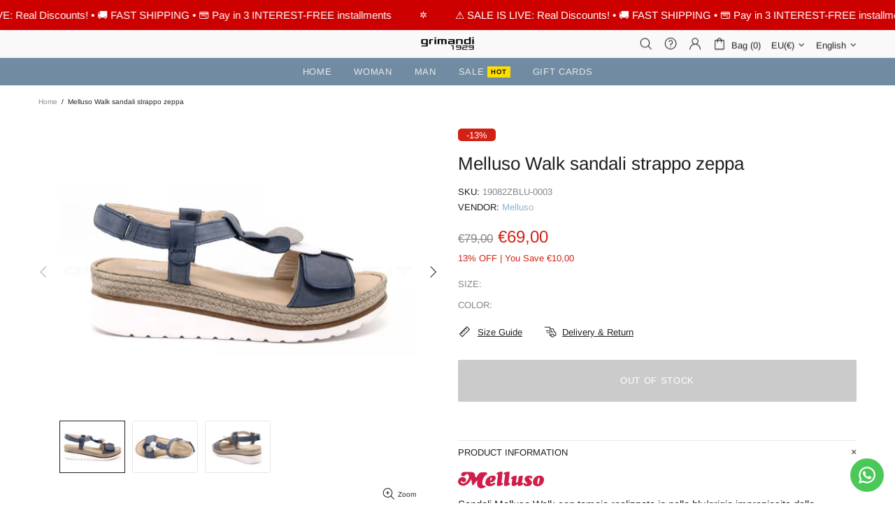

--- FILE ---
content_type: text/css
request_url: https://www.grimandicalzature.it/cdn/shop/t/157/assets/customized-styles.css?v=15518442482725001381768995987
body_size: 2341
content:
.product-options--type-page .product-options__value--text.active,.product-options--type-page .product-options__value--large-text.active{background-color:#000;color:#fff;border-color:#000}.product-options--type-page div[data-section-container]:has([data-property=colore]),.product-options--type-page div[data-section-container]:has([data-property=color]){display:none!important}.stock-countdown{display:flex;justify-content:center;align-items:center;width:100%!important;margin-top:-10px!important;margin-bottom:20px!important}.stock-countdown[style*=none]{display:none!important}p.stock-countdown__title{background-color:#fdf4f3!important;color:#d12114!important;border:1px solid rgba(209,33,20,.1)!important;border-radius:4px!important;padding:2px 15px!important;font-weight:700!important;font-family:inherit!important;font-size:14px!important;margin:0!important;white-space:nowrap!important;width:auto!important}@media screen and (min-width: 768px){.stock-countdown{justify-content:flex-start;margin-left:0!important;margin-right:auto!important}p.stock-countdown__title{text-align:left!important}}#iubenda-cs-banner h1#iubenda-cs-title{font-size:18px!important;color:#fff!important;margin-bottom:0!important}#iubenda-cs-banner .iubenda-cs-opt-group button{border-radius:4px!important;box-shadow:none!important;transition:all .2s ease-in-out!important}#iubenda-cs-banner .iubenda-cs-opt-group-consent button.iubenda-cs-accept-btn.iubenda-cs-btn-primary{background-color:#0073ce!important;color:#fff!important;border:none!important}#iubenda-cs-banner .iubenda-cs-opt-group-consent button.iubenda-cs-accept-btn.iubenda-cs-btn-primary:hover{background-color:#3395e5!important;opacity:1!important}#iubenda-cs-banner .iubenda-cs-opt-group button.iubenda-cs-reject-btn{background:0 0!important;border:1px solid transparent!important;color:#aaa!important;font-weight:400!important}#iubenda-cs-banner .iubenda-cs-opt-group button.iubenda-cs-reject-btn:hover{background-color:#444!important;color:#fff!important;border-color:#444!important;opacity:1!important}#iubenda-cs-banner .iubenda-cs-opt-group-custom .iubenda-cs-customize-btn{background:0 0!important;border:none!important;text-decoration:underline!important;text-underline-offset:4px!important;color:#aaa!important;padding:0 15px 0 0!important;font-weight:400!important;height:auto!important}#iubenda-cs-banner .iubenda-cs-opt-group-custom .iubenda-cs-customize-btn:hover{color:#fff!important}html body #iubenda-iframe .iub-btn-consent.iub-btn-accept{background-color:#0073ce!important;color:#fff!important;border:none!important;border-radius:4px!important;background-image:url("data:image/svg+xml,%3Csvg xmlns='http://www.w3.org/2000/svg' viewBox='0 0 24 24' fill='none' stroke='%23ffffff' stroke-width='3' stroke-linecap='round' stroke-linejoin='round'%3E%3Cpolyline points='20 6 9 17 4 12'/%3E%3C/svg%3E")!important;background-repeat:no-repeat!important;background-size:18px!important;background-position:15px center!important;padding-left:40px!important;text-align:left!important}html body #iubenda-iframe .iub-btn-consent.iub-btn-accept *{color:#fff!important}html body #iubenda-iframe .iub-btn-consent.iub-btn-accept:hover{background-color:#3395e5!important}#iubenda-iframe .iub-btn-consent.iub-btn-reject{background-color:#fff!important;color:#555!important;border:1px solid #ccc!important;border-radius:4px!important}#iubenda-iframe .iub-btn-consent.iub-btn-reject:hover{background-color:#f5f5f5!important;color:#000!important;border-color:#999!important}#iubFooterBtn,div#iubFooterBtnContainer button#iubFooterBtn{background-color:#333!important;color:#fff!important;border:none!important;border-radius:4px!important}#iubFooterBtn:hover,div#iubFooterBtnContainer button#iubFooterBtn:hover{background-color:#555!important}#iubenda-iframe .purposes-header-title{color:#333!important}@media only screen and (max-width:600px){html body #iubenda-cs-banner .iubenda-banner-content.iubenda-banner-content-padded{padding:20px 20px 5px!important}html body #iubenda-cs-banner h2#iubenda-cs-title{font-size:16px!important;margin:0 0 10px!important;padding-right:30px!important;line-height:1.2!important}#iubenda-cs-banner .iubenda-cs-close-btn{position:absolute!important;top:20px!important;right:20px!important;margin:0!important;width:20px!important;height:20px!important;line-height:20px!important;text-align:center!important;align-items:center!important;justify-content:center!important;display:flex!important}#iubenda-cs-banner .iubenda-cs-close-btn span{font-size:24px!important}html body #iubenda-cs-banner .iub-p{font-size:14px!important;line-height:1.4!important;margin-bottom:15px!important}html body #iubenda-cs-banner .iub-p:empty{display:none!important}#iubenda-cs-banner .iubenda-cs-opt-group-consent{flex-direction:row!important;display:flex!important;justify-content:space-between!important;gap:0!important;margin-bottom:15px!important;width:100%!important}html body #iubenda-cs-banner .iubenda-cs-opt-group-consent button{flex:none!important;width:48%!important;padding:12px 0!important;margin:0!important;font-size:13px!important;height:auto!important;white-space:nowrap!important}html body #iubenda-cs-banner .iubenda-cs-opt-group button.iubenda-cs-reject-btn{background:0 0!important;border:1px solid rgba(255,255,255,.3)!important;color:#aaa!important;order:1!important}html body #iubenda-cs-banner .iubenda-cs-opt-group-consent button.iubenda-cs-accept-btn.iubenda-cs-btn-primary{order:2!important}#iubenda-cs-banner .iubenda-cs-opt-group-custom{width:100%!important;text-align:center!important;padding-bottom:10px!important;margin-top:0!important}#iubenda-cs-banner .iubenda-cs-opt-group-custom .iubenda-cs-customize-btn{font-size:12px!important;padding:5px!important;display:inline-block!important}}.product-single__thumbnails .product-single__thumbnail,.product__media-list .product__media-item,.thumbnail-list__item,[class*=thumbnail] img{border:1px solid #e5e5e5!important;box-shadow:0 2px 6px #0000001a!important;border-radius:4px}.product-single__thumbnails,.product__media-list,.thumbnail-list{gap:10px!important}@media screen and (max-width: 768px){.popup-sidebar__close{background-color:#f2f2f2!important;width:32px!important;height:32px!important;border-radius:4px!important;justify-content:center!important}.popup-sidebar__close span{display:none!important}}.popup-navigation__menu .menu--main .menu__level-01>.menu__item>a>span,.popup-navigation__menu .menu__back>a,.popup-navigation__menu .menu__level-03 .menu__item a,.menu__item .menu__dropdown .menu__item>a>span:first-child,[data-js-position-mobile=languages] a{font-size:16px!important}.popup-navigation__menu .menu__level-02 .menu__title{font-size:14px!important}.popup-navigation__menu .menu__item>a{padding-bottom:5px!important}[data-js-position-mobile=languages] a{padding-top:10px!important}div.product-search__title.mb-3 h3.h6.m-0 a:hover{color:var(--header-menu-list-h-c)}div.lowestprice,div.compareprice{color:#858585}.sellfryk.price{font-size:24px}div.discountpercentage{font-size:14px;color:#858585}.product-image__overlay-top.position-absolute.d-flex.flex-wrap.top-0.left-0.w-100.px-10.pt-10{justify-content:flex-end}.product-page-info__labels.d-flex.justify-content-center.justify-content-md-start{display:flex!important;flex-wrap:wrap;flex-direction:row}.label{border-radius:2px 5px 2px 3px;margin-left:auto;height:18px;line-height:normal;padding:1px 3px}.label--hot{background-color:var(--label-hot-bg);margin:0;color:#000!important}a.menu__title[href*="/collections/saldi-"] span{color:#d32f2f!important;font-weight:700!important}.label--new{background-color:var(--label-new-bg);color:var(--theme-c)}.product-page-info__text.d-flex.justify-content-center.justify-content-md-start p{padding:12px 10px;background-color:#a41e21;color:#f5f5f5;font-size:15px;border-radius:4px;line-height:1.3;margin-bottom:20px}div.product-page-info__countdown.mb-15>div>p{color:#1f1f1f}.product-page-info__labels .label{border-radius:5px;padding:2px 12px;margin:0}.footer__border-top.mb-45{display:none}div.col-lg-12.py-20{background:#eaedf0;border-radius:9px;margin:30px 10px;border-style:solid;border-color:#dbe1e6;border-width:2px}input.mb-10.mb-lg-0.mr-lg-10{background:#f8f8f8}.col-lg-6.mb-10.mb-lg-0 p.mb-10{color:var(--theme3)}div label span.position-relative.d-block.mt-0.mr-10.border{border-color:#c5c5c5!important}@media (min-width: 1025px){div.col-lg-12.py-20{margin:0 0 40px;border-width:2px}}.footer__tape.py-lg-15{border-top:var(--footer-line-2-bd)}h2{margin-bottom:8px}h3,h4,h5{margin-bottom:0}.product-page-info__details p span{color:var(--theme3)!important;font-size:small}#prv ul:not(.list-unstyled):not([list-unstyled]) li:before{display:initial}.href_link:hover{color:var(--footer-style-1-links-h-c)!important}i.icon-fs-40.sped{float:left;margin-top:6px;margin-right:7px}.flags{width:32px;height:32px;background-image:url(/cdn/shop/files/bandiere.png?v=1624462339);display:inline-block;vertical-align:middle;background-repeat:no-repeat;cursor:default!important;margin-right:5px;opacity:.88}.bandiere{padding:0 10px 25px;font-family:var(--heading-family);font-style:var(--heading-style);color:var(--theme-head-c)}.bandiere>a,.bandiere_ita>a{width:32px;height:32px;background-image:url(/cdn/shop/files/bandiere.png?v=1624462339);display:inline-block!important;vertical-align:middle;background-repeat:no-repeat;cursor:default!important;margin-right:5px;opacity:.88}#flag_IT{background-position:-420px -252px}#flag_AT{background-position:0 -126px}#flag_BE{background-position:0 -168px}#flag_HR{background-position:-168px -378px}#flag_DK{background-position:-42px -294px}#flag_FR{background-position:-84px -336px}#flag_DE{background-position:-294px -252px}#flag_GR{background-position:-378px -210px}#flag_IE{background-position:-378px -378px}#flag_LU{background-position:-462px -378px}#flag_NL{background-position:-252px -504px}#flag_PT{background-position:-546px -420px}#flag_SI{background-position:-504px -546px}#flag_ES{background-position:-336px -84px}#flag_SE{background-position:-378px -546px}#flag_GB{background-position:-168px -336px}#flag_BG{background-position:-84px -168px}#flag_CY{background-position:-294px -168px}#flag_CZ{background-position:-294px -210px}#flag_EE{background-position:-252px -294px}#flag_FI{background-position:-336px -210px}#flag_HU{background-position:-252px -378px}#flag_LV{background-position:-462px -420px}#flag_LT{background-position:-462px -336px}#flag_MT{background-position:-504px -210px}#flag_PL{background-position:-546px -252px}#flag_RO{background-position:-42px -546px}#flag_SK{background-position:-546px -546px}#flag_AL{background-position:-84px -42px}#flag_AD{background-position:-42px 0}#flag_BY{background-position:-168px -210px}#flag_BA{background-position:-168px -42px}#flag_CA{background-position:-252px 0}#flag_GI{background-position:-378px 0}#flag_IS{background-position:-420px -210px}#flag_JE{background-position:-420px -294px}#flag_LI{background-position:-462px -168px}#flag_MD{background-position:-126px -462px}#flag_ME{background-position:-168px -462px}#flag_MK{background-position:-336px -462px}#flag_NO{background-position:-294px -504px}#flag_RS{background-position:-84px -546px}#flag_CH{background-position:-252px -210px}#flag_UA{background-position:-504px -588px}#flag_TR{background-position:-294px -588px}#flag_US{background-position:-588px -588px}#flag_BH{background-position:-126px -168px}#flag_BN{background-position:-210px -126px}#flag_CN{background-position:-168px -252px}#flag_KR{background-position:-336px -420px}#flag_EG{background-position:-294px -294px}#flag_AE{background-position:-462px 0}#flag_PH{background-position:-546px -168px}#flag_JP{background-position:0 -420px}#flag_GL{background-position:-378px -42px}#flag_HK{background-position:-84px -378px}#flag_ID{background-position:-336px -378px}#flag_KW{background-position:-378px -420px}#flag_MY{background-position:-504px -420px}#flag_MX{background-position:-504px -378px}#flag_SG{background-position:-420px -546px}#flag_LK{background-position:-462px -210px}#flag_TH{background-position:0 -588px}#flag_AS{background-position:-126px -84px}#flag_AI{background-position:-84px 0}#flag_AG{background-position:-42px -42px}#flag_SA{background-position:-210px -546px}#flag_AR{background-position:-126px -42px}#flag_AW{background-position:-84px -126px}#flag_BS{background-position:-42px -210px}#flag_BD{background-position:-168px -126px}#flag_BB{background-position:-168px -84px}#flag_BZ{background-position:-210px -210px}#flag_BM{background-position:-210px -84px}#flag_BO{background-position:-210px -168px}#flag_BR{background-position:0 -210px}#flag_CL{background-position:-84px -252px}#flag_CO{background-position:-210px -252px}#flag_CR{background-position:-252px -252px}#flag_EC{background-position:-210px -294px}#flag_SV{background-position:-588px -294px}#flag_FJ{background-position:-336px -252px}#flag_JM{background-position:-420px -336px}#flag_GD{background-position:-210px -336px}#flag_GT{background-position:-378px -294px}#flag_GY{background-position:-42px -378px}#flag_HT{background-position:-210px -378px}#flag_HN{background-position:-126px -378px}#flag_KY{background-position:-420px -420px}#flag_VG{background-position:-630px -210px}#flag_MO{background-position:-504px 0}#flag_MV{background-position:-504px -294px}#flag_MQ{background-position:-504px -84px}#flag_FM{background-position:0 -336px}#flag_MS{background-position:-504px -168px}#flag_NC{background-position:-42px -504px}#flag_NZ{background-position:-462px -504px}#flag_OM{background-position:-504px -504px}#flag_PK{background-position:-546px -210px}#flag_PA{background-position:-546px 0}#flag_PY{background-position:-546px -504px}#flag_PE{background-position:-546px -42px}#flag_PF{background-position:-546px -84px}#flag_PR{background-position:-546px -336px}#flag_QA{background-position:0 -546px}#flag_DO{background-position:-126px -294px}#flag_KN{background-position:-252px -420px}#flag_VC{background-position:-630px -126px}#flag_WS{background-position:-630px -420px}#flag_LC{background-position:-462px -126px}#flag_ZA{background-position:-630px -546px}#flag_SR{background-position:-588px -168px}#flag_TW{background-position:-420px -588px}#flag_TT{background-position:-336px -588px}#flag_UY{background-position:-630px 0}#flag_VE{background-position:-630px -168px}.country_list{font-size:12px;color:var(--theme3)}table.table-size-guide.responsive-table.table-center tr:nth-child(odd){background-color:#f5f5f5}table.table-size-guide.responsive-table.table-center th{background-color:#003953}.responsive-table td,.responsive-table th,.table td,.table th{text-align:center}span.visitors__counter.d-inline-block.px-8{border-radius:3px}.product-gallery__fullscreen_arrow_btn .icon,.product-gallery__fullscreen_close .icon{fill:#a9a9a9}
/*# sourceMappingURL=/cdn/shop/t/157/assets/customized-styles.css.map?v=15518442482725001381768995987 */


--- FILE ---
content_type: image/svg+xml
request_url: https://cdn.shopify.com/s/files/1/0566/7219/0613/files/95aaa4b8a5528574.svg?v=1705164395
body_size: 469
content:
<svg width="233" height="142" fill="none" xmlns="http://www.w3.org/2000/svg"><rect width="233" height="142" rx="8" fill="#5A31F4"/><path d="M131.106 56.67c0 10.295-7.214 17.642-17.298 17.642h-9.497a.792.792 0 0 0-.564.234.798.798 0 0 0-.234.564v13.53a.8.8 0 0 1-.798.798h-6.649a.798.798 0 0 1-.797-.798V39.827a.798.798 0 0 1 .797-.798h17.786c10.04-.011 17.254 7.336 17.254 17.641zm-8.289 0c0-5.917-4.034-10.239-9.508-10.239h-8.998a.796.796 0 0 0-.798.798v18.838a.796.796 0 0 0 .798.798h8.998c5.474.034 9.508-4.288 9.508-10.195zm10.261 23.405a9.492 9.492 0 0 1 3.967-8.134c2.594-1.95 6.649-2.959 12.6-3.17l6.339-.221v-1.873c0-3.746-2.516-5.33-6.55-5.33-4.033 0-6.593 1.43-7.18 3.768a.774.774 0 0 1-.765.554h-6.261a.789.789 0 0 1-.798-.91c.931-5.54 5.541-9.75 15.293-9.75 10.372 0 14.117 4.83 14.117 14.05V88.64a.807.807 0 0 1-.809.798h-6.316a.792.792 0 0 1-.564-.233.798.798 0 0 1-.234-.565v-1.462a.597.597 0 0 0-1.031-.421c-1.894 2.06-4.953 3.546-9.851 3.546-7.203 0-11.957-3.746-11.957-10.228zm22.906-4.245v-1.518l-8.212.432c-4.322.222-6.837 2.017-6.837 5.042 0 2.737 2.305 4.256 6.339 4.256 5.474 0 8.71-2.96 8.71-8.212zm14.195 28.402v-5.674a.802.802 0 0 1 .964-.787 16.07 16.07 0 0 0 2.937.277 7.578 7.578 0 0 0 7.635-5.407l.41-1.308a.842.842 0 0 0 0-.543l-13.154-33.776a.8.8 0 0 1-.052-.387.805.805 0 0 1 .806-.72h6.371a.81.81 0 0 1 .754.52l8.932 23.825a.803.803 0 0 0 .764.544.811.811 0 0 0 .765-.544l7.757-23.759a.81.81 0 0 1 .775-.554h6.594a.82.82 0 0 1 .765 1.108l-14.074 37.51c-3.236 8.722-8.787 10.949-14.904 10.949a11.929 11.929 0 0 1-3.436-.41.814.814 0 0 1-.462-.321.814.814 0 0 1-.147-.543zM52.55 36.214a32.757 32.757 0 0 0-22.584 8.81 1.43 1.43 0 0 0-.177 1.917l3.79 5.175a1.453 1.453 0 0 0 2.216.177 23.427 23.427 0 0 1 16.788-6.86c12.999 0 19.791 9.786 19.791 19.449 0 10.505-7.136 17.896-17.386 18.04-7.923 0-13.896-5.252-13.896-12.19a11.845 11.845 0 0 1 4.377-9.141 1.43 1.43 0 0 0 .2-1.995l-3.99-5.031a1.451 1.451 0 0 0-2.072-.21 21.055 21.055 0 0 0-7.846 16.378c0 11.945 10.15 21.31 23.15 21.387h.176c15.437-.2 26.596-11.636 26.596-27.26 0-13.874-10.217-28.646-29.133-28.646z" fill="#fff"/></svg>